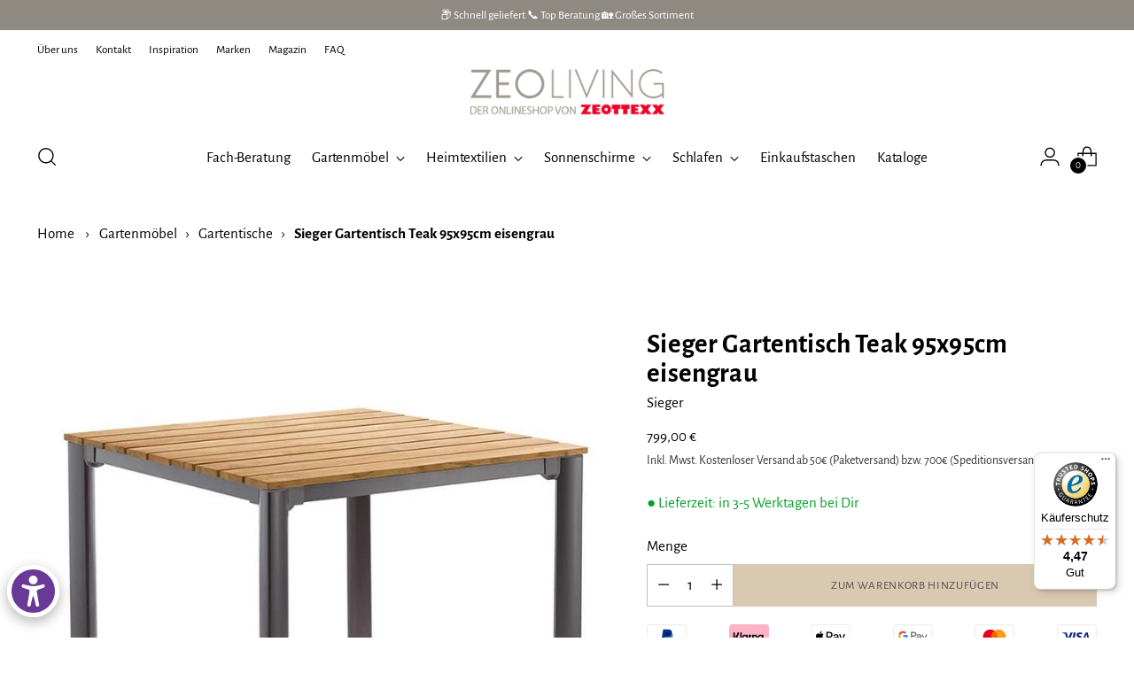

--- FILE ---
content_type: text/javascript; charset=utf-8
request_url: https://zeo-living.de/products/sieger-gartentisch-teak-95x95cm-eisengrau.js
body_size: 566
content:
{"id":8108081381641,"title":"Sieger Gartentisch Teak 95x95cm eisengrau","handle":"sieger-gartentisch-teak-95x95cm-eisengrau","description":"\u003cp\u003eDieser Gartentisch von Sieger passt perfekt in Ihren Garten. Die Teakholz-Platte ist äußerst widerstandsfähig bezüglich Temperatur, Nässe oder Trockenheit. Das leichte Gestell aus Aluminium besteht klassisch aus 4 Tischbeinen und bietet Platz für bis zu 4 Personen. \u003c\/p\u003e\n\u003cul\u003e\n\u003cli\u003eGestell: Aluminium (Eisengrau), Tischplatte: Teakholz \u003c\/li\u003e\n\u003cli\u003eMaße: 95x95xH 74cm\u003c\/li\u003e\n\u003cli\u003eUnterschubhöhe: 67cm\u003c\/li\u003e\n\u003c\/ul\u003e","published_at":"2024-02-01T12:25:22+01:00","created_at":"2023-01-23T14:11:20+01:00","vendor":"Sieger","type":"Gartentische","tags":["alu","Gartentische","teak"],"price":79900,"price_min":79900,"price_max":79900,"available":true,"price_varies":false,"compare_at_price":null,"compare_at_price_min":0,"compare_at_price_max":0,"compare_at_price_varies":false,"variants":[{"id":44026218152201,"title":"Default Title","option1":"Default Title","option2":null,"option3":null,"sku":"","requires_shipping":true,"taxable":true,"featured_image":null,"available":true,"name":"Sieger Gartentisch Teak 95x95cm eisengrau","public_title":null,"options":["Default Title"],"price":79900,"weight":0,"compare_at_price":null,"inventory_management":"shopify","barcode":"4003348605315","requires_selling_plan":false,"selling_plan_allocations":[]}],"images":["\/\/cdn.shopify.com\/s\/files\/1\/0616\/1894\/6279\/products\/872754-1.jpg?v=1674479482"],"featured_image":"\/\/cdn.shopify.com\/s\/files\/1\/0616\/1894\/6279\/products\/872754-1.jpg?v=1674479482","options":[{"name":"Title","position":1,"values":["Default Title"]}],"url":"\/products\/sieger-gartentisch-teak-95x95cm-eisengrau","media":[{"alt":null,"id":35215751184649,"position":1,"preview_image":{"aspect_ratio":1.0,"height":1100,"width":1100,"src":"https:\/\/cdn.shopify.com\/s\/files\/1\/0616\/1894\/6279\/products\/872754-1.jpg?v=1674479482"},"aspect_ratio":1.0,"height":1100,"media_type":"image","src":"https:\/\/cdn.shopify.com\/s\/files\/1\/0616\/1894\/6279\/products\/872754-1.jpg?v=1674479482","width":1100}],"requires_selling_plan":false,"selling_plan_groups":[]}

--- FILE ---
content_type: text/javascript
request_url: https://widgets.trustedshops.com/js/X9A384AEAA8D3835563EFCE6C703E8A48.js
body_size: 1440
content:
((e,t)=>{const r={shopInfo:{tsId:"X9A384AEAA8D3835563EFCE6C703E8A48",name:"zeo-living.de",url:"www.zeo-living.de",language:"de",targetMarket:"DEU",ratingVariant:"WIDGET",eTrustedIds:{accountId:"acc-e4c481eb-4e74-4712-ae75-8b4ac983036a",channelId:"chl-f7b71c32-02ff-46b6-8d3e-395ab94bdba6"},buyerProtection:{certificateType:"CLASSIC",certificateState:"PRODUCTION",mainProtectionCurrency:"EUR",classicProtectionAmount:100,maxProtectionDuration:30,plusProtectionAmount:2e4,basicProtectionAmount:100,firstCertified:"2017-08-02 00:00:00"},reviewSystem:{rating:{averageRating:4.47,averageRatingCount:78,overallRatingCount:1918,distribution:{oneStar:5,twoStars:5,threeStars:0,fourStars:6,fiveStars:62}},reviews:[{average:5,buyerStatement:"Perfekte und sehr schnelle Lieferung zum Ziel. Vielen Dank immer wieder gern!",rawChangeDate:"2025-06-07T16:00:06.000Z",changeDate:"7.6.2025"},{average:5,buyerStatement:"Unkomplizierte Bestellung und Lieferung",rawChangeDate:"2025-05-07T09:20:28.000Z",changeDate:"7.5.2025"},{average:4,buyerStatement:"Alles Gut, muss nur leider 1 Stern abziehen da ich selbst nach Aufforderung bis heute keine Rechnung erhalten habe, nur eine Auftragsbestätigung.",rawChangeDate:"2025-05-03T17:01:11.000Z",changeDate:"3.5.2025",transactionDate:"6.4.2025"}]},features:["GUARANTEE_RECOG_CLASSIC_INTEGRATION","SHOP_CONSUMER_MEMBERSHIP","DISABLE_REVIEWREQUEST_SENDING","MARS_EVENTS","MARS_REVIEWS","REVIEWS_AUTO_COLLECTION","MARS_PUBLIC_QUESTIONNAIRE","MARS_QUESTIONNAIRE"],consentManagementType:"OFF",urls:{profileUrl:"https://www.trustedshops.de/bewertung/info_X9A384AEAA8D3835563EFCE6C703E8A48.html",profileUrlLegalSection:"https://www.trustedshops.de/bewertung/info_X9A384AEAA8D3835563EFCE6C703E8A48.html#legal-info",reviewLegalUrl:"https://help.etrusted.com/hc/de/articles/23970864566162"},contractStartDate:"2017-07-04 00:00:00",shopkeeper:{name:"Zeottexx GmbH",street:"Heidenheimer Str. 80",country:"DE",city:"Herbrechtingen",zip:"89542"},displayVariant:"full",variant:"full",twoLetterCountryCode:"DE"},"process.env":{STAGE:"prod"},externalConfig:{trustbadgeScriptUrl:"https://widgets.trustedshops.com/assets/trustbadge.js",cdnDomain:"widgets.trustedshops.com"},elementIdSuffix:"-98e3dadd90eb493088abdc5597a70810",buildTimestamp:"2026-01-21T05:21:54.689Z",buildStage:"prod"},a=r=>{const{trustbadgeScriptUrl:a}=r.externalConfig;let n=t.querySelector(`script[src="${a}"]`);n&&t.body.removeChild(n),n=t.createElement("script"),n.src=a,n.charset="utf-8",n.setAttribute("data-type","trustbadge-business-logic"),n.onerror=()=>{throw new Error(`The Trustbadge script could not be loaded from ${a}. Have you maybe selected an invalid TSID?`)},n.onload=()=>{e.trustbadge?.load(r)},t.body.appendChild(n)};"complete"===t.readyState?a(r):e.addEventListener("load",(()=>{a(r)}))})(window,document);

--- FILE ---
content_type: text/javascript
request_url: https://themeassets.aws-dns.uncomplicatedapps.com/shopify/zeo-living.myshopify.com-catlist.min.js?cbi=2.10.0.14
body_size: 8574
content:
/**
 * @preserve Category Breadcrumbs - v1.32.0 - zeo\u002Dliving.myshopify.com
 * @licence (c) 2016-2022 Zoom Buzz Ltd
 * PLEASE DO NOT CHANGE as this is auto-generated on category refresh
 */
!function(){function k(e,t){return w.processed_table=w.processed_table||{},void 0===t?void 0!==w.processed_table[e]:(w.processed_table[e]=t,!0)}function n(e,t){return null!=e&&(e.classList?e.classList.contains(t):!!e.className.match(new RegExp("(\\s|^)"+t+"(\\s|$)")))}function c(e,t){for(var n=[],i=0;i<t.length;++i)t[i].url==e&&-1!=e.indexOf(r,1)&&(n[n.length]=t[i].pointer);return n}function i(e,t){for(;void 0!==e.parent&&e.parent!=e&&void 0!==(n=e.parent).parent&&null!==n.parent;)t(e),e=e.parent;var n}function t(e){var t=M();return e==t||e==decodeURI(t)}var x={title:"Hauptmenü",handle:"main-menu",peer_index:0,links:[{title:"Gartenmöbel",handle:"gartenmobel",peer_index:"0n0",links:[{title:"Gartenstühle",handle:"453981667559-child-15021f06a4fc5bc3ac1b30c3b301ecf4-legacy-gartenstuehle",peer_index:"2n0n1",links:[{title:"Gartenstühle Geflecht",url:"/collections/gartenstuehle/Geflecht",peer_index:0},{title:"Gartenstühle Alu-Textilen",url:"/collections/gartenstuehle/alu-textilene",peer_index:1},{title:"Gartenstühle Edelstahl",url:"/collections/gartenstuehle/Edelstahl",peer_index:2}],url:"/collections/gartenstuehle",products_count:"169",image_url:"//zeo-living.de/cdn/shop/collections/testbild_52325e3b-789b-4c4b-8601-71252cc32da7_480x480.jpg?v=1642002403",id:"394840211687"},{title:"Gartentische",handle:"453981700327-child-73c97116d37dccfd77087b05ad8c4d85-legacy-gartentische",peer_index:"1n1n2",links:[{title:"Gartentische Teak",url:"/collections/gartentische/teak",peer_index:0},{title:"Gartentische Alu",url:"/collections/gartentische/alu",peer_index:1},{title:"Gartentische HPL",url:"/collections/gartentische/hpl",peer_index:2},{title:"Gartentische Keramik",url:"/collections/gartentische/keramik",peer_index:3}],url:"/collections/gartentische",products_count:"93",image_url:"//zeo-living.de/cdn/shop/collections/testbild_74be0b29-2f59-4aac-8639-471961b9559a_480x480.jpg?v=1642002469",id:"394840244455"},{title:"Gartenliegen",url:"/collections/gartenliegen",peer_index:2,products_count:"42",image_url:"//zeo-living.de/cdn/shop/collections/testbild_480x480.jpg?v=1642002372",id:"394840506599"},{title:"Gartenbänke",url:"/collections/gartenbaenke",peer_index:3,products_count:"7",image_url:"//zeo-living.de/cdn/shop/collections/testbild_c0dc794d-777a-4d44-9848-5990c2114cef_480x480.jpg?v=1642002335",id:"394843947239"},{title:"Hängesessel",url:"/collections/haengesessel",peer_index:4,products_count:"24",image_url:"//zeo-living.de/cdn/shop/collections/testbild_595fdc34-5f09-47a5-ae90-d4f4b0f8e164_480x480.jpg?v=1642002516",id:"395604066535"},{title:"Relaxsessel",url:"/collections/relaxsessel",peer_index:5,products_count:"41",image_url:"//zeo-living.de/cdn/shop/collections/testbild_c95f4fed-f4e7-446d-b242-4010682ba798_480x480.jpg?v=1642002925",id:"395604099303"},{title:"Auflagen",url:"/collections/polsterauflagen-paletten-auflagen",peer_index:6,products_count:"87",image_url:"//zeo-living.de/cdn/shop/collections/image-3YT9IpibyZ2mQT_589x517_399e6bf2-a4db-4330-bac5-66294fd1f1c2_480x480.webp?v=1655907376",id:"398827880679"},{title:"Outdoorkissen",url:"/collections/outdoor-kissen-wetterfest",peer_index:7,products_count:"192",image_url:"//zeo-living.de/cdn/shop/collections/Outdoorkissen_ergebnis_480x480.jpg?v=1642002838",id:"395621597415"}],url:"/collections/gartenmoebel-terrassenmoebel-und-balkonmoebel",products_count:"306",image_url:"//zeo-living.de/cdn/shop/collections/testbild_0152f21a-46db-43d3-ad4f-b2d9e5300080_480x480.jpg?v=1644301694",id:"394840309991"},{title:"Heimtextilien",handle:"453992874215-child-e73c5bf55849a33bd3d467d0ad179f7b-legacy-heimtextilien",peer_index:1,links:[{title:"Badezimmer",handle:"badezimmer",peer_index:"0n1",links:[{title:"Handtücher",url:"/collections/handtuecher-sets",peer_index:0,products_count:"61",image_url:"//zeo-living.de/cdn/shop/collections/testbild_10a30a74-cd34-4e2e-aec1-2eafd7e1f2c5_480x480.jpg?v=1642003299",id:"394846503143"},{title:"Strandtücher",url:"/collections/strandtuecher-badetuecher",peer_index:1,products_count:"16",image_url:"//zeo-living.de/cdn/shop/collections/testbild_0bb099bd-e3d1-4609-ab5a-fccdb5664964_480x480.jpg?v=1642003318",id:"394846535911"},{title:"Badvorleger",url:"/collections/badvorleger-badematten-badteppiche",peer_index:2,products_count:"149",image_url:"//zeo-living.de/cdn/shop/collections/testbild_6a36750e-5ca1-403b-898b-093ca0aeecde_480x480.jpg?v=1642003233",id:"394846568679"},{title:"Badaccessoires",url:"/collections/bad-zubehoer",peer_index:3,products_count:"189",image_url:"//zeo-living.de/cdn/shop/collections/testbild_b68cfe59-30e2-449d-a0f0-f336237bb73e_480x480.jpg?v=1642539225",id:"394846634215"},{title:"Bademäntel",url:"/collections/bademaentel-herren-damen",peer_index:4,products_count:"15",image_url:"//zeo-living.de/cdn/shop/collections/testbild_3774b138-0eed-4e15-9641-055a2d88bef7_480x480.jpg?v=1642003208",id:"394846666983"}],url:"/collections/badezimmer-einrichtung",products_count:"412",image_url:"//zeo-living.de/cdn/shop/collections/testbild_02fd89bd-8645-4492-a895-fe79780af1a8_480x480.jpg?v=1642143662",id:"394846470375"},{title:"Wohnzimmer",handle:"wohnzimmer",peer_index:"1n2",links:[{title:"Dekokissen",url:"/collections/dekokissen-sofa-kissenbezuege",peer_index:0,products_count:"474",image_url:"//zeo-living.de/cdn/shop/collections/testbild_0a72968e-f3c6-478e-be15-45bbef0a787b_480x480.jpg?v=1643230892",id:"394846732519"},{title:"Sitzkissen",url:"/collections/sitzkissen-stuhlkissen",peer_index:1,products_count:"23",image_url:"//zeo-living.de/cdn/shop/collections/testbild_b945a173-acaa-4757-a5ee-90a778661089_480x480.jpg?v=1642003127",id:"394846765287"},{title:"Kissenfüllungen",url:"/collections/kissenfuellungen",peer_index:2,products_count:"4",image_url:"//zeo-living.de/cdn/shop/collections/testbild_ceca8c14-378b-4210-9e66-3f23129f05a1_480x480.jpg?v=1646301951",id:"394846798055"},{title:"Wohndecken & Plaids",url:"/collections/wohndecken-plaids",peer_index:3,products_count:"262",image_url:"//zeo-living.de/cdn/shop/collections/testbild_3ced2d72-0dd1-4550-b728-2d58d389c3e6_480x480.jpg?v=1649243068",id:"394846863591"},{title:"Teppiche",handle:"teppiche",peer_index:"4n4n3",links:[{title:"Läufer",url:"/collections/laeufer",peer_index:0,products_count:"6",image_url:"//zeo-living.de/cdn/shop/collections/testbild_71f318ba-2256-4fe6-b1da-c2e00f006ce1_480x480.jpg?v=1642593372",id:"395603476711"},{title:"Fußmatten",url:"/collections/fussmatten-tuervorleger-schmutzfangmatten",peer_index:1,products_count:"31",image_url:"//zeo-living.de/cdn/shop/collections/testbild_71b1fb70-efee-4b84-b6b6-5810719962dc_480x480.jpg?v=1642593249",id:"395603509479"},{title:"Outdoor-Teppiche",url:"/collections/outdoor-teppiche",peer_index:2,products_count:"19",id:"478833279241"}],url:"/collections/kinderteppiche",products_count:"13",image_url:"//zeo-living.de/cdn/shop/collections/testbild_6f13eaba-0133-4c16-ad43-16df2a757089_480x480.jpg?v=1646301613",id:"394847289575"}],url:"/collections/wohnzimmer-einrichtung",products_count:"609",image_url:"//zeo-living.de/cdn/shop/collections/testbild_235d2313-3198-4ba8-98da-55bc2094c36d_480x480.jpg?v=1642539505",id:"394846699751"},{title:"Küche",handle:"kuche",peer_index:"2n3",links:[{title:"Tischläufer und Mitteldecken",url:"/collections/tischlaeufer-und-mitteldecken",peer_index:0,products_count:"171",image_url:"//zeo-living.de/cdn/shop/collections/testbild_5026f0dc-e9fb-4f61-b527-78822690ac4e_480x480.jpg?v=1642538809",id:"394846994663"},{title:"Tischdecken",url:"/collections/tischdecken",peer_index:1,products_count:"20",image_url:"//zeo-living.de/cdn/shop/collections/testbild_dc0371b0-4050-4733-b1a2-5e2d6cebbfd4_480x480.jpg?v=1642539762",id:"394847027431"},{title:"Tischsets",url:"/collections/tischsets-platzdeckchen",peer_index:2,products_count:"40",image_url:"//zeo-living.de/cdn/shop/collections/testbild_c664ffe9-ddfd-4ce0-8469-974e2dc58579_480x480.jpg?v=1642595330",id:"394847060199"},{title:"Geschirrtücher",url:"/collections/geschirrtuecher",peer_index:3,products_count:"80",image_url:"//zeo-living.de/cdn/shop/collections/testbild_0bfb840f-06aa-4929-b6c1-488ebd80fe83_480x480.jpg?v=1642538865",id:"394847092967"},{title:"Schürzen",url:"/collections/schuerzen",peer_index:4,products_count:"18",image_url:"//zeo-living.de/cdn/shop/collections/testbild_77a22570-4ccf-441e-80c7-f3ee5a839dfc_480x480.jpg?v=1642940312",id:"394847125735"}],url:"/collections/kueche-einrichtung",products_count:"309",image_url:"//zeo-living.de/cdn/shop/collections/testbild_f944e833-0c6a-4fec-8cad-bab05c609fdb_480x480.jpg?v=1642404586",id:"394846929127"},{title:"Kinder",handle:"kinder",peer_index:"3n4",links:[{title:"Bettwäsche",url:"/collections/kinderbettwaesche",peer_index:0,products_count:"61",image_url:"//zeo-living.de/cdn/shop/collections/testbild_8752ba15-8d0d-41d3-bbce-c312ade3cb75_480x480.jpg?v=1642595194",id:"394847191271"},{title:"Decken",url:"/collections/babydecken",peer_index:1,products_count:"25",image_url:"//zeo-living.de/cdn/shop/collections/testbild_7ece1814-46c2-43fa-9482-13baca3ada81_480x480.jpg?v=1642940084",id:"394847224039"},{title:"Bettwaren",url:"/collections/kinderbettdecken-kissen",peer_index:2,products_count:"5",image_url:"//zeo-living.de/cdn/shop/collections/testbild_0ef07db0-9d9c-41c8-9f91-462e52c3896a_480x480.jpg?v=1646816784",id:"394847256807"},{title:"Teppiche",handle:"teppiche",peer_index:"4n4n3",links:[{title:"Läufer",url:"/collections/laeufer",peer_index:0,products_count:"6",image_url:"//zeo-living.de/cdn/shop/collections/testbild_71f318ba-2256-4fe6-b1da-c2e00f006ce1_480x480.jpg?v=1642593372",id:"395603476711"},{title:"Fußmatten",url:"/collections/fussmatten-tuervorleger-schmutzfangmatten",peer_index:1,products_count:"31",image_url:"//zeo-living.de/cdn/shop/collections/testbild_71b1fb70-efee-4b84-b6b6-5810719962dc_480x480.jpg?v=1642593249",id:"395603509479"},{title:"Outdoor-Teppiche",url:"/collections/outdoor-teppiche",peer_index:2,products_count:"19",id:"478833279241"}],url:"/collections/kinderteppiche",products_count:"13",image_url:"//zeo-living.de/cdn/shop/collections/testbild_6f13eaba-0133-4c16-ad43-16df2a757089_480x480.jpg?v=1646301613",id:"394847289575"},{title:"Badetücher",url:"/collections/badetuecher-kinder",peer_index:4,products_count:"5",image_url:"//zeo-living.de/cdn/shop/collections/testbild_f879c45d-ee38-4e12-9d30-b4df5f82257a_480x480.jpg?v=1646301876",id:"394847322343"}],url:"/collections/kinderzimmer-einrichtung",products_count:"116",image_url:"//zeo-living.de/cdn/shop/collections/testbild_f58902c7-4d3e-4e38-adaa-f08d476e38f8_480x480.jpg?v=1642594136",id:"394847158503"}],url:"/collections/wohnen",products_count:"0",image_url:"//zeo-living.de/cdn/shop/collections/testbild_7e594c19-e022-490a-9696-98fed331a6c5_480x480.jpg?v=1640878062",id:"394843816167"},{title:"Sonnenschirme",handle:"453988679911-child-f659ce0a262334325c399aa95a068f6e-legacy-sonnenschirme",peer_index:2,links:[{title:"Ampelschirme",url:"/collections/ampelschirme",peer_index:0,products_count:"16",image_url:"//zeo-living.de/cdn/shop/collections/testbild_6e3bcb66-a263-480b-bf65-9cb2513d91d0_480x480.jpg?v=1642002044",id:"394844602599"},{title:"Balkon-/Mittelstockschirme",url:"/collections/balkonschirme-mittelstockschirme",peer_index:1,products_count:"45",image_url:"//zeo-living.de/cdn/shop/collections/testbild_81bb4c09-2046-485b-be0d-677644cfa424_480x480.jpg?v=1642539438",id:"394844700903"},{title:"Schirmsockel",url:"/collections/schirmstaender-schirmsockel-sonnenschirm",peer_index:2,products_count:"20",image_url:"//zeo-living.de/cdn/shop/collections/testbild_812dcfee-0c38-4e22-99d7-5e604fbe2540_480x480.jpg?v=1643178228",id:"394844733671"},{title:"Regenschirme",handle:"regenschirme",peer_index:"3n3",links:[{title:"Taschenschirme",url:"/collections/taschenschirme",peer_index:0,products_count:"60",id:"396050923751"},{title:"Stockschirme",url:"/collections/stockschirme",peer_index:1,products_count:"23",image_url:"//zeo-living.de/cdn/shop/collections/s-l1600-57_480x480.jpg?v=1643274749",id:"396050989287"},{title:"Kinderschirme",url:"/collections/regenschirme-kinder",peer_index:2,products_count:"16",id:"396051022055"}],url:"/collections/regenschirme",products_count:"20",image_url:"//zeo-living.de/cdn/shop/collections/testbild_a854f120-867d-4588-af4c-1c9a9fe4adfc_480x480.jpg?v=1642002794",id:"394844831975"},{title:"Zubehör",url:"/collections/sonnenschirmhuellen-zubehoer-schirme",peer_index:4,products_count:"42",image_url:"//zeo-living.de/cdn/shop/collections/testbild_b80901eb-f9a6-4f75-a021-e13ec87d74df_480x480.jpg?v=1643178610",id:"394844766439"}],url:"/collections/schirme-schirmstaender-zubehoer",products_count:"50",image_url:"//zeo-living.de/cdn/shop/collections/testbild_e7fb7e85-2982-4057-b754-ee9a9d4dd509_480x480.jpg?v=1642002685",id:"394844569831"},{title:"Schlafen",handle:"453992906983-child-79e37230be9293842f30540b6f0a9fb2-legacy-schlafen",peer_index:3,links:[{title:"Bettwäsche und Spannbetttücher",url:"/collections/bettwaesche-und-bettbezuege",peer_index:0,products_count:"786",image_url:"//zeo-living.de/cdn/shop/collections/testbild_21261d40-8eac-46b3-8e12-e203f476251f_480x480.jpg?v=1647942410",id:"394846273767"},{title:"Kopfkissen und Bettdecken",handle:"kopfkissen-und-bettdecken",peer_index:"1n1",links:[{title:"Kopfkissen",url:"/collections/kopfkissen",peer_index:0,products_count:"18",image_url:"//zeo-living.de/cdn/shop/collections/testbild_c02784b4-c4a3-4b6f-990e-a45aa4043913_480x480.jpg?v=1646302130",id:"395602788583"},{title:"Nackenstützkissen",url:"/collections/nackenstuetzkissen",peer_index:1,products_count:"29",image_url:"//zeo-living.de/cdn/shop/collections/testbild_37e8632c-7d97-4f0f-98f5-dfc185e86a36_480x480.jpg?v=1643911700",id:"395602821351"},{title:"Frühjahr/Herbst-Decken",url:"/collections/fruehjahr-herbst-decken",peer_index:2,products_count:"6",image_url:"//zeo-living.de/cdn/shop/collections/testbild_f2180309-dd96-42e7-b14e-d11f05aecb91_480x480.jpg?v=1646302486",id:"395602886887"},{title:"Sommerdecken",url:"/collections/sommerdecken",peer_index:3,products_count:"15",image_url:"//zeo-living.de/cdn/shop/collections/testbild_37482fc6-2862-4e56-8d23-ffc091891d6e_480x480.jpg?v=1642539991",id:"395602919655"},{title:"Winterdecken",url:"/collections/winterdecken",peer_index:4,products_count:"4",image_url:"//zeo-living.de/cdn/shop/collections/testbild_a5d8f0ad-be11-4018-8b57-7afa65ed9061_480x480.jpg?v=1646302438",id:"395602985191"},{title:"4-Jahreszeiten Decken",url:"/collections/4-jahreszeiten-decken",peer_index:5,products_count:"4",image_url:"//zeo-living.de/cdn/shop/collections/testbild_d24bbb1d-cf53-4eff-821c-ccfca60c44cb_480x480.jpg?v=1642540104",id:"395603050727"},{title:"Ganzjahresdecken",url:"/collections/ganzjahresdecken",peer_index:6,products_count:"9",id:"395603116263"}],url:"/collections/kopfkissen-und-bettdecken",products_count:"18",image_url:"//zeo-living.de/cdn/shop/collections/testbild_4f60e542-f8c4-4bfe-93e5-963a5bf13ad5_480x480.jpg?v=1646816935",id:"394846339303"},{title:"Tagesdecken",url:"/collections/tagesdecken",peer_index:2,products_count:"8",image_url:"//zeo-living.de/cdn/shop/collections/testbild_38c6d9a9-bab2-4a2d-bf50-18b22ceeb56a_480x480.jpg?v=1642003335",id:"394846437607"}],url:"/collections/schlafzimmer-einrichtung",products_count:"676",image_url:"//zeo-living.de/cdn/shop/collections/testbild_96213d64-209d-46d5-8cbf-fe97b0b5c394_480x480.jpg?v=1642539357",id:"394846175463"},{title:"Einkaufstaschen",handle:"wohnzimmer-accessoires",peer_index:"4n5n3",links:[{title:"Einkaufstaschen",url:"/collections/einkaufstaschen-shopping-bag",peer_index:0,products_count:"360",image_url:"//zeo-living.de/cdn/shop/collections/testbild_b2cff06b-c55d-467c-ac01-235a9f5497de_480x480.jpg?v=1642539640",id:"395603837159"}],url:"/collections/einkaufstaschen-shopping-bag",products_count:"360",image_url:"//zeo-living.de/cdn/shop/collections/testbild_b2cff06b-c55d-467c-ac01-235a9f5497de_480x480.jpg?v=1642539640",id:"395603837159"}],stats:{count_collstats_links:237}},y={baseId:"unc-cat-list"},
/* @preserve commonlibv 1.0 */
z="uncomplicated",o="/products/",d="/collections/",r="/",U="supercat",q="subcat",F="subcatdirect",W="supercatpeer",j="activecat",E="activecatpeer",Y="activeduplicat",Z="subduplicat",_={"&":"&amp;","<":"&lt;",">":"&gt;"},l=1206,w=null,Q=function(e,t,n){if("load"==t&&"complete"==document.readyState)return n();function i(){n.apply(l,arguments)}var l=this;e.addEventListener?e.addEventListener(t,i,!1):e.attachEvent?e.attachEvent("on"+t,i):window["on"+t]=i},$=function(){w.processed_table=[],w.country_code_prepend=void 0},B=function(e,t){null!=e&&(e.classList?e.classList.add(t):n(e,t)||(e.className+=" "+t))},I=function(e,t){var n=[];if(t||void 0!==e.url&&(n=[{title:e.title,url:e.url,pointer:e}]),null!=e.links&&void 0!==e.links.length)for(var i=0;i<e.links.length;++i){var l=I(e.links[i],!1);n.push.apply(n,l)}return n},L=function(e,t){if(void 0!==t&&(e.parent=t),null!=e.links&&void 0!==e.links.length)for(var n=0;n<e.links.length;++n)L(e.links[n],e)},s=function(e){var t;return void 0!==w.country_code_prepend?w.country_code_prepend:(t="","/"==(e=void 0===e?M():e)[0]&&("/"==e[3]&&(t=e.substring(0,3)),"/"!=e[6]||"-"!=e[3]&&"_"!=e[3]||(t=e.substring(0,6))),w.country_code_prepend=t)},T=function(e,t){n=s(l=e),e=l.substring(n.length);var n,i,l=c(e,t);return 0<l.length||(e=decodeURI(e),0<(l=c(e,t)).length)||(-1!=(n=e.indexOf(o))&&-1!=(i=e.indexOf(d))&&(n=e.substring(0,n),l=c(n,t)),-1!=(i=e.indexOf(d))&&-1!=(n=e.indexOf(r,i+d.length+1))&&(i=e.substring(0,n),l=c(i,t))),l},H=function(e){var t=[];return i(e,function(e){t[t.length]=e.parent}),t},N=function(e){var t=e.peer_index;return i(e,function(e){t=e.parent.peer_index+"-"+t}),t=y&&y.baseId?y.baseId+"-"+t:t},O=function(){return y.override_path||window.location.pathname},S=function(){return y.override_querystring||window.location.search},a=function(){return y.override_referrer_path?window.location.origin+y.override_referrer_path:document.referrer},V=0,G=1,M=function(e){var t,n=!1,i="unknown",l=document.getElementById(z+"-meta-hintedpath");if(null!==l&&(n=l.dataset.hintedpath,i=l.dataset.hintedmethod),i&&"product_metafield_reference"===i)return n;if(i&&"product_metafield"===i)return n;if(e&&e===G&&a()){if(O()&&(t=u(O(),!0)))return t;l=document.getElementById(z+"-meta-ignorereferrer"),i=new URL(a());if(!l&&i&&i.pathname&&(t=u(i.pathname,!1)))return t}return n||O()},u=function(e,t){if(e&&e.indexOf){var n=e.indexOf(o),i=-1!==n;if(!i||t)if(-1!==e.indexOf(d))return-1!==n?e.substring(0,n):e}return!1},X=function(e){if(e&&e.indexOf){var t=e.indexOf(o);if(-1!=t)return e.substring(t)}return!1},ee=function(e,t,n){for(var i=0;i<=n;++i)if(e.title==t[i].title&&e.url==t[i].url)return!0;return!1},C=function(e){return t(e.url)},te=function(e){for(var t=function(e){var t=[];if(0!=e.length)for(var n=e.length-1;0<=n;--n)t[t.length]=e[n];return t}(H(e[0])),n=(t[t.length]=e[0],{"@context":"http://schema.org","@type":"BreadcrumbList",itemListElement:[]}),i=0;i<t.length;++i){var l={},c={"@type":"ListItem"};c.position=i+1,(c.item=l)["@id"]=void 0!==t[i].url?t[i].url:"/",l.name=t[i].title,n.itemListElement[n.itemListElement.length]=c}return n},ne=function(e){e=e[0].url;return"/"!==e[e.length-1]&&(e[e.length]="/"),e},A=function(e,t,n){var i;if(null!=e.links&&void 0!==e.links.length)for(var l=0;l<e.links.length;++l)(i=e.links[l])!=t&&B(document.getElementById(N(i)),n)},R=function(e,t,n){var i="";if(y&&y.baseId&&(i=y.baseId),void 0!==e&&0<e.length&&void 0===e[0][i+"tagged-"+t]){e[0][i+"tagged-"+t]=!0;for(var l=0;l<e.length;++l)B(document.getElementById(N(e[l])),t),n&&R(e[l].links,t,n)}},K=function(e){if(e.dataset.renderStatus){var t=parseInt(e.dataset.renderStatus);if(1e6<=t)return!0;0<=t&&(e.dataset.renderStatus=""+(t+l))}return!1},ie=function(e,t,n){var i="";if(i+='<ul id="'+t+'" class="'+e.join(" ")+'">',null!=n.links&&void 0!==n.links.length)for(var l=0;l<n.links.length;++l)i+=p("li",n.links[l],0,"",!0);else i+="<li>No links available</li>";return i+="</ul>"},p=function(e,t,n,i,l){var c="",o="",d="",r="";if(void 0===i&&(i=""),void 0!==n&&(d+="level-"+n+" absolute-level-"+n+" relative-level-"+n,r+=' data-level="'+n+'"'),4<n&&(d+=" relative-level-gt4"),void 0!==t.products_count&&0==t.products_count&&void 0===t.links&&(d+=" catpc-zero"),C(t)&&(d+=" "+j),void 0!==t.peer_index&&(0<i.length&&(i+="-"),i+=t.peer_index),y&&y.baseId&&(o=y.baseId+"-"),c+="<"+e+' id="'+(o+=i)+'" class="'+d+'"'+r+">",void 0===t.url||C(t)||(c+='<a href="'+J(t.url)+'">'),c+=t.title,void 0!==t.products_count&&"h1"!=e&&(c+=' <span class="pc',0==t.products_count&&(c+=" pc-zero-hide"),c+='" data-count="'+t.products_count+'">('+t.products_count+")</span>"),void 0===t.url||C(t)||(c+="</a>"),c+="</"+e+">",l&&null!=t.links&&void 0!==t.links.length)for(var s=0;s<t.links.length;++s)c+=p(e,t.links[s],n+1,i,l);return c},le=function(e,t,n){var i="",i=(i+='<select id="'+t+'" class="'+e.join(" ")+'">')+('<option value="" selected="selected" disabled="disabled">'+"<Jump to a category>".replace(/[&<>]/g,function(e){return _[e]||e})+"</option>");if(null!=n.links&&void 0!==n.links.length)for(var l=0;l<n.links.length;++l)i+=g("option",n.links[l],0,"",!0);return i+="</select>"},g=function(e,t,n,i,l){var c="<"+e;if(void 0!==t.url&&(c+=' value="'+J(t.url)+'"',C(t))&&(c+=' class="'+j+'"'),c=(c+=">")+(i+t.title)+("</"+e+">"),l&&null!=t.links&&void 0!==t.links.length)for(var o=0;o<t.links.length;++o)c+=g(e,t.links[o],n+1,i+"--- ",l);return c},ce=function(e,t,n){if(null!=e.links&&void 0!==e.links.length)for(var i=1;i<e.links.length;++i){var l,c="uncomplicated-category-icon-"+i;document.getElementById(c)||((l=t.cloneNode(!0)).id=c,n.appendChild(l))}},oe=function(e,c){if(null!=e.links&&void 0!==e.links.length)for(var t=0;t<e.links.length;++t){var o=e.links[t],n=document.getElementById("uncomplicated-category-icon-"+t),i=(n=n||document.getElementById("uncomplicated-category-icon-inserted-"+t)).getElementsByClassName("subcat-grid-link")[0],l=(i.href=J(o.url),i.getElementsByClassName("subcat-grid-link__title")[0]),i=(l.innerHTML=o.title,i.getElementsByClassName("subcat-grid-link__image-img")[0]);i.alt="Sub-category: "+o.title,void 0!==o.image_url?function(e,t){var n,i,l;n=function(){e.src=t,c.apply()},i=o.image_url,(l=new Image).onload=l.onerror=function(){n.apply(this)},l.src=i}(i,o.image_url):(n.className+=" has-no-image",i.dataset.nocollimage?i.src=i.dataset.nocollimage:i.src=i.src.replace("loading-image-for-this-collection.png","no-image-for-this-collection.png")),void 0!==o.products_count&&(i="",0===o.products_count?(i=' <span class="pc pc-zero-hide" data-count="'+o.products_count+'">('+o.products_count+")</span>",n.className+=" has-no-products"):i=' <span class="pc" data-count="'+o.products_count+'">('+o.products_count+")</span>",l.innerHTML+=""+i)}},P=function(e,t){for(var n=[],i=0,l=0;l<t;++l){var c=document.getElementById("uncomplicated-category-icon-"+l).getElementsByClassName("subcat-grid-link__image")[0];(n[n.length]=c).style.height="auto",c.clientHeight>i&&(i=c.clientHeight)}for(l=0;l<n.length;++l){c=n[l];0<i&&(c.style.height=i+"px")}},J=function(e){return s()+e},de=function(t,n,i,e,l){null==l&&(l=0);var c=!0;if(void 0!==this[t]&&this[t])switch(l){case 0:clearTimeout(this[t]),this[t]=setTimeout(this[t+"__function"],e),c=!1,i();break;case 1:this[t+"__function"](!1),c=!0}else c=!0;c&&(this[t+"__function"]=function(e){((e=null==e?!0:e)?n:i)(),clearTimeout(this[t]),this[t]=null,this[t+"__function"]=null},this[t]=setTimeout(this[t+"__function"],e))},D=function(){void 0===window.uncompt_common&&(window.uncompt_common={}),null==w&&(w=window.uncompt_common),void 0!==window.uncompt_jsapi&&(window.uncompt_jsapi.catlist={setOverridePath:function(e,t=""){return y.override_path=e,y.override_querystring=t,$(),D(),M()+S()},setReferrerPath:function(e){y.override_referrer_path=e},setHintedPath:function(e,t="product_multicat_first"){var n,i=z+"-meta-hintedpath",l=document.getElementById(i);null==l&&((n=document.createElement("span")).setAttribute("id",i),n.setAttribute("data-hintedpath",""),n.setAttribute("data-hintedmethod",""),n.setAttribute("style","display: none;"),document.getElementById(z+"-breadcrumbs").appendChild(n),l=document.getElementById(i)),null!==l&&(l.dataset.hintedpath=e,l.dataset.hintedmethod=t)}}),k("tree_categories")||(k("tree_categories",!0),L(x));e=x,(n=(t=!0)?w.matches:null)&&n.length||(e=I(e,!0),O()&&X(O())?(n=T(M(G),e))&&n.length||(n=T(M(V),e)):n=T(M(),e)),t&&n&&n.length&&(w.matches=n);var e=n,t=z+"-select";if(!k(t)){var n=document.getElementById(t);if(null!==n){k(t,!0);var i=n,l=e,t=x;if(!K(i)&&(i.classList&&i.classList.contains("show-extension")&&(i.outerHTML=le(Array.from(i.classList),i.id,t),i=document.getElementById(i.id)),Q(i,"change",function(e){null!=e.target&&null!=e.target.value&&""!=e.target.value&&(e=e.target.value,window.location=e)}),null!=l)&&0!=l.length)for(var c=0;c<i.options.length;c++)if(null!=i.options[c].value&&""!=i.options[c].value&&i.options[c].value==l[0].url){i.selectedIndex=c;break}}}n=z+"-categories";if(!k(n)){t=document.getElementById(n);if(null!==t){k(n,!0);var n=t,o=e,t=x;if(!K(n))if(n.classList&&n.classList.contains("show-extension")&&(n.outerHTML=ie(Array.from(n.classList),n.id,t),n=document.getElementById(n.id)),void 0!==o.length&&0<o.length)for(var d=0;d<o.length;++d){var r=o[d],s=ee(r,o,d-1),a=H(r);if(null==a.length||0==a.length)A(r.parent,r,E);else for(var u=0;u<a.length;++u){var p=a[u];B(document.getElementById(N(p)),U),0==u&&A(p,r,E),void 0!==p.parent&&A(p.parent,p,W)}var g=document.getElementById(N(r));null!=g&&(B(g,j),s&&B(g,Y),C(r)&&(g.innerHTML=g.innerHTML.replace(/<a/,"<span").replace(/a>/,"span>")),R(r.links,F,!1),R(r.links,q,!0),s)&&R(r.links,Z,!0)}else B(n,"no-active-cat")}}t=z+"-breadcrumbs",k(t)||null!==(n=document.getElementById(t))&&(k(t,!0),function(e,t){if(!K(e)){var n;if(null===x.links)n=[{url:"#",title:"Your category list is empty, which makes generating breadcrumbs impossible.  Please refresh the category list in the Category Breadcrumbs admin interface.",innerHTML:"Empty category list"}];else{if(null==t||0==t.length)return;n=H(t[0])}for(var i=document.getElementById("uncomplicated-category-breadcrumb-top-separator"),l=i,c=document.getElementById("uncomplicated-category-breadcrumb-model-item"),o=n.length-1;0<=o;--o){var d=c.cloneNode(!0),r=(d.id="uncomplicated-category-breadcrumb-inserted-"+o,d.href=J(void 0!==n[o].url?n[o].url:"/"),d.title=n[o].title,d.innerHTML=void 0!==n[o].innerHTML?n[o].innerHTML:n[o].title,l.cloneNode(!0));r.id="uncomplicated-category-breadcrumb-insertedsep-"+o,e.insertBefore(r,i),e.insertBefore(d,i)}var s=document.getElementById("uncomplicated-category-breadcrumb-final-item");null!==s&&0<t.length&&(s.href=J(t[0].url),s.title=t[0].title,s.innerHTML=t[0].title)}}(n,e)),t=z+"-icons";if(!k(t)){n=document.getElementById(t);if(null!==n){if(k(t,!0),K(n))return;!function(e,t){if(!t||!t.length)return!1;var n=t[0];if(!n.links||!n.links.length)return!1;if(e.classList&&e.classList.contains("show-onlyonfirst")){t=new URLSearchParams(S()),t=Object.fromEntries(t.entries());if(t.page&&2<=t.page)return!1}var i,t=e,l=e.getElementsByClassName("subcat-grid-item");return 0!==l.length&&(l=l[0],i=function(){de("icons_window_resized",function(){null!=n.links&&void 0!==n.links.length&&P(e,n.links.length)},function(){},200,1)},ce(n,l,t),(l=e.getElementsByClassName("subcat-terminator"))&&l.length&&0<l.length&&(l=l[0],e.removeChild(l),t.appendChild(l)),e.style.display="block",e.style.visibility="visible",oe(n,i),null!=n.links&&void 0!==n.links.length&&P(e,n.links.length),window.addEventListener&&window.addEventListener("resize",i,!0),null!==(t=document.getElementById("uncomplicated-icons-design_mode-placeholder"))&&(t.style.display="none"),!0)}(n,e)&&(n.style.display="none")}}var _,t=z+"-meta-addjsonld",n=(k(t)||(k(t,!0),null!==document.getElementById(t)&&null!=(n=e)&&0!=n.length&&(t=document.getElementsByTagName("head")[0],(_=document.createElement("script")).type="application/ld+json",_.innerHTML="",void 0!==JSON&&void 0!==JSON.stringify&&(_.innerHTML=JSON.stringify(te(n))),t.appendChild(_))),z+"-meta-shortlinkfix");if(!k(n)&&(k(n,!0),null!==document.getElementById(n))){t=e;if(null!=t&&0!=t.length)for(var h=document.querySelectorAll("body div div a"),f=ne(t),m="/products/",b=0;b<h.length;++b){var v=h[b];v.pathname&&v.pathname.length>m.length&&v.pathname.substr(0,m.length)===m&&(v.pathname=f+v.pathname)}}};D()}();